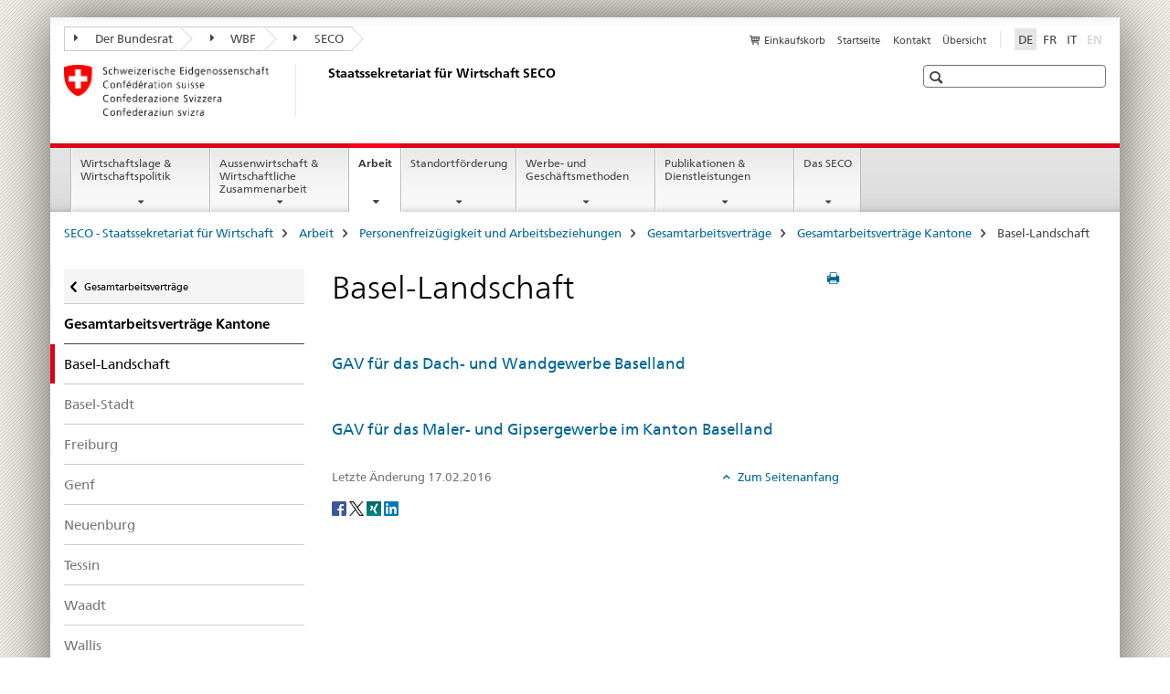

--- FILE ---
content_type: text/html;charset=utf-8
request_url: https://www.seco.admin.ch/seco/de/home/wirtschaftslage---wirtschaftspolitik/_jcr_content/par.html
body_size: 952
content:

<div class="mod mod-sitemap">
<div class="row">
	
		
		
			
				<div class="col-sm-3">
					
					<h3>
						<a href="/seco/de/home/wirtschaftslage---wirtschaftspolitik/Wirtschaftslage.html" title="Wirtschaftslage" aria-label="Wirtschaftslage">Wirtschaftslage</a></h3>
						
								<ul class="list-unstyled" aria-controls="submenu">
								
								
							<li><a href="/seco/de/home/wirtschaftslage---wirtschaftspolitik/Wirtschaftslage/bip-quartalsschaetzungen-.html" title="Bruttoinlandprodukt" aria-label="Bruttoinlandprodukt">Bruttoinlandprodukt</a></li>
						<li><a href="/seco/de/home/wirtschaftslage---wirtschaftspolitik/Wirtschaftslage/Konsumentenstimmung.html" title="Konsumentenstimmung" aria-label="Konsumentenstimmung">Konsumentenstimmung</a></li>
						<li><a href="/seco/de/home/wirtschaftslage---wirtschaftspolitik/Wirtschaftslage/Arbeitslosenzahlen.html" title="Arbeitslosenzahlen" aria-label="Arbeitslosenzahlen">Arbeitslosenzahlen</a></li>
						<li><a href="/seco/de/home/wirtschaftslage---wirtschaftspolitik/Wirtschaftslage/konjunkturprognosen.html" title="Konjunkturprognosen" aria-label="Konjunkturprognosen">Konjunkturprognosen</a></li>
						<li><a href="/seco/de/home/wirtschaftslage---wirtschaftspolitik/Wirtschaftslage/Konjunkturtendenzen.html" title="Konjunkturtendenzen" aria-label="Konjunkturtendenzen">Konjunkturtendenzen</a></li>
						<li><a href="/seco/de/home/wirtschaftslage---wirtschaftspolitik/Wirtschaftslage/indikatoren.html" title="Weitere Indikatoren" aria-label="Weitere Indikatoren">Weitere Indikatoren</a></li>
						<li><a href="/seco/de/home/wirtschaftslage---wirtschaftspolitik/Wirtschaftslage/potenzialwachstum.html" title="Potenzialwachstum" aria-label="Potenzialwachstum">Potenzialwachstum</a></li>
                                </ul>
							
				</div>
			
				<div class="col-sm-3">
					
					<h3>
						<a href="/seco/de/home/wirtschaftslage---wirtschaftspolitik/wirtschaftspolitik.html" title="Wirtschaftspolitik" aria-label="Wirtschaftspolitik">Wirtschaftspolitik</a></h3>
						
								<ul class="list-unstyled" aria-controls="submenu">
								
								
							<li><a href="/seco/de/home/wirtschaftslage---wirtschaftspolitik/wirtschaftspolitik/digitalisierung.html" title="Digitalisierung" aria-label="Digitalisierung">Digitalisierung</a></li>
						<li><a href="/seco/de/home/wirtschaftslage---wirtschaftspolitik/wirtschaftspolitik/Wachstumpolitik.html" title="Wachstum" aria-label="Wachstum">Wachstum</a></li>
						<li><a href="/seco/de/home/wirtschaftslage---wirtschaftspolitik/wirtschaftspolitik/Wettbewerbspolitik.html" title="Wettbewerb" aria-label="Wettbewerb">Wettbewerb</a></li>
						<li><a href="/seco/de/home/wirtschaftslage---wirtschaftspolitik/wirtschaftspolitik/arbeitsmarkt.html" title="Arbeitsmarkt" aria-label="Arbeitsmarkt">Arbeitsmarkt</a></li>
						<li><a href="/seco/de/home/wirtschaftslage---wirtschaftspolitik/wirtschaftspolitik/regulierung.html" title="Regulierung" aria-label="Regulierung">Regulierung</a></li>
						<li><a href="/seco/de/home/wirtschaftslage---wirtschaftspolitik/wirtschaftspolitik/dp_publikationen.html" title="Grundlagen f&uuml;r die Wirtschaftspolitik" aria-label="Grundlagen f&uuml;r die Wirtschaftspolitik">Grundlagen f&uuml;r die Wirtschaftspolitik</a></li>
                                </ul>
							
				</div>
			
				<div class="col-sm-3">
					
					<h3>
						<a href="/seco/de/home/wirtschaftslage---wirtschaftspolitik/periodika.html" title="Periodika" aria-label="Periodika">Periodika</a></h3>
						
								<ul class="list-unstyled" aria-controls="submenu">
								
								
							<li><a href="/seco/de/home/wirtschaftslage---wirtschaftspolitik/periodika/-die-volkswirtschaft-.html" title="&laquo;Die Volkswirtschaft&raquo;" aria-label="&laquo;Die Volkswirtschaft&raquo;">&laquo;Die Volkswirtschaft&raquo;</a></li>
						<li><a href="/seco/de/home/wirtschaftslage---wirtschaftspolitik/periodika/-konjunkturtendenzen-.html" title="&laquo;Konjunkturtendenzen&raquo;" aria-label="&laquo;Konjunkturtendenzen&raquo;">&laquo;Konjunkturtendenzen&raquo;</a></li>
						<li><a href="/seco/de/home/wirtschaftslage---wirtschaftspolitik/periodika/schweizerisches-handelsamtsblatt--shab-.html" title="Schweizerisches Handelsamtsblatt &laquo;SHAB&raquo;" aria-label="Schweizerisches Handelsamtsblatt &laquo;SHAB&raquo;">Schweizerisches Handelsamtsblatt &laquo;SHAB&raquo;</a></li>
                                </ul>
							
				</div>
			
		
	
</div>
</div>



    
        
    


